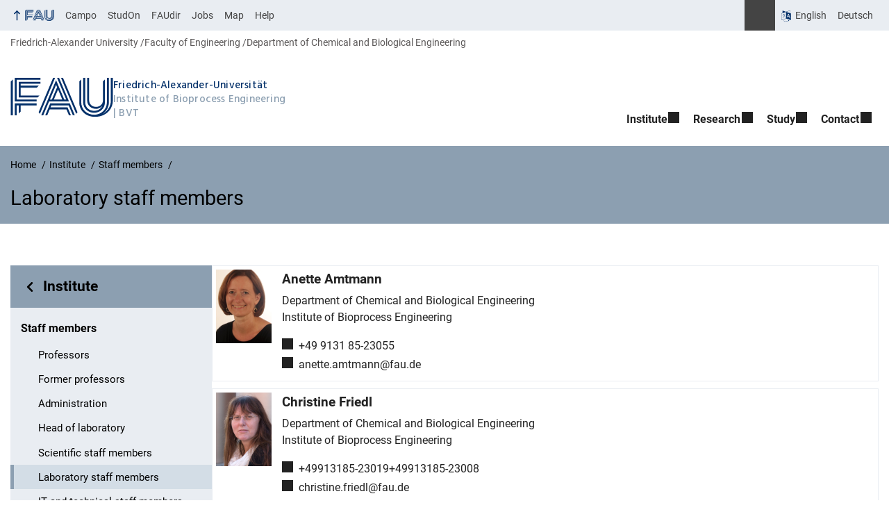

--- FILE ---
content_type: text/html; charset=UTF-8
request_url: https://www.bvt.tf.fau.eu/institute/staff/lab/
body_size: 10467
content:
<!DOCTYPE html>
<html class="no-js" lang="en-GB">
	<head>
		<meta charset="UTF-8">
		<meta name="viewport" content="width=device-width, initial-scale=1.0">
		<title>Laboratory staff members - Institute of Bioprocess Engineering</title>
			<style>img:is([sizes="auto" i], [sizes^="auto," i]) { contain-intrinsic-size: 3000px 1500px }</style>
			<link rel="alternate" hreflang="de" href="https://www.bvt.tf.fau.de/lehrstuhl/mitarbeiter/labormitarbeiter/">
		<link rel="alternate" type="application/rss+xml" title="Institute of Bioprocess Engineering - RSS 2.0 Feed" href="https://www.bvt.tf.fau.eu/feed/">
		
		<!-- The SEO Framework by Sybre Waaijer -->
		<meta name="robots" content="max-snippet:-1,max-image-preview:large,max-video-preview:-1" />
		<link rel="canonical" href="https://www.bvt.tf.fau.eu/institute/staff/lab/" />
		<meta property="og:type" content="website" />
		<meta property="og:locale" content="en_GB" />
		<meta property="og:site_name" content="Institute of Bioprocess Engineering" />
		<meta property="og:title" content="Laboratory staff members" />
		<meta property="og:url" content="https://www.bvt.tf.fau.eu/institute/staff/lab/" />
		<meta property="og:image" content="https://www.bvt.tf.fau.eu/files/2018/03/cropped-BVT_Logo_für-Tab.png" />
		<meta property="og:image:width" content="512" />
		<meta property="og:image:height" content="512" />
		<meta name="twitter:card" content="summary_large_image" />
		<meta name="twitter:title" content="Laboratory staff members" />
		<meta name="twitter:image" content="https://www.bvt.tf.fau.eu/files/2018/03/cropped-BVT_Logo_für-Tab.png" />
		<script type="application/ld+json">{"@context":"https://schema.org","@graph":[{"@type":"WebSite","@id":"https://www.bvt.tf.fau.eu/#/schema/WebSite","url":"https://www.bvt.tf.fau.eu/","name":"Institute of Bioprocess Engineering","description":"Prof. Dr. Kathrin Castiglione","inLanguage":"en-GB","potentialAction":{"@type":"SearchAction","target":{"@type":"EntryPoint","urlTemplate":"https://www.bvt.tf.fau.eu/search/{search_term_string}/"},"query-input":"required name=search_term_string"},"publisher":{"@type":"Organization","@id":"https://www.bvt.tf.fau.eu/#/schema/Organization","name":"Institute of Bioprocess Engineering","url":"https://www.bvt.tf.fau.eu/","logo":{"@type":"ImageObject","url":"https://www.bvt.tf.fau.eu/files/2018/03/cropped-BVT_Logo_für-Tab.png","contentUrl":"https://www.bvt.tf.fau.eu/files/2018/03/cropped-BVT_Logo_für-Tab.png","width":512,"height":512}}},{"@type":"WebPage","@id":"https://www.bvt.tf.fau.eu/institute/staff/lab/","url":"https://www.bvt.tf.fau.eu/institute/staff/lab/","name":"Laboratory staff members - Institute of Bioprocess Engineering","inLanguage":"en-GB","isPartOf":{"@id":"https://www.bvt.tf.fau.eu/#/schema/WebSite"},"breadcrumb":{"@type":"BreadcrumbList","@id":"https://www.bvt.tf.fau.eu/#/schema/BreadcrumbList","itemListElement":[{"@type":"ListItem","position":1,"item":"https://www.bvt.tf.fau.eu/","name":"Institute of Bioprocess Engineering"},{"@type":"ListItem","position":2,"item":"https://www.bvt.tf.fau.eu/institute/","name":"Institute"},{"@type":"ListItem","position":3,"item":"https://www.bvt.tf.fau.eu/institute/staff/","name":"Staff members"},{"@type":"ListItem","position":4,"name":"Laboratory staff members"}]},"potentialAction":{"@type":"ReadAction","target":"https://www.bvt.tf.fau.eu/institute/staff/lab/"}}]}</script>
		<!-- / The SEO Framework by Sybre Waaijer | 26.14ms meta | 13.06ms boot -->
		
		<link rel="alternate" type="application/rss+xml" title="Institute of Bioprocess Engineering &raquo; Feed" href="https://www.bvt.tf.fau.eu/feed/" />
		<link rel='stylesheet' id='rrze-univis-css' href='https://www.bvt.tf.fau.eu/wp-content/plugins/rrze-univis/css/rrze-univis.css?ver=6.8.3' media='all' />
		<link rel='stylesheet' id='fau-style-css' href='https://www.bvt.tf.fau.eu/wp-content/themes/FAU-Techfak/style.css?ver=2.6.36' media='all' />
		<link rel='stylesheet' id='fau-style-print-css' href='https://www.bvt.tf.fau.eu/wp-content/themes/FAU-Techfak/print.css?ver=2.6.36' media='print' />
		<link rel='stylesheet' id='rrze-legal-cookie-css' href='https://www.bvt.tf.fau.eu/wp-content/plugins/rrze-legal/build/banner.css?ver=2.8.9' media='all' />
		<script src="https://www.bvt.tf.fau.eu/wp-includes/js/jquery/jquery.min.js?ver=3.7.1" id="jquery-core-js"></script>
		<script src="https://www.bvt.tf.fau.eu/wp-includes/js/jquery/jquery-migrate.min.js?ver=3.4.1" id="jquery-migrate-js"></script>
		<script type="text/javascript" id="rrze-unvis-ajax-frontend-js-extra">
		/* <![CDATA[ */
		var univis_frontend_ajax = {"ajax_frontend_url":"https:\/\/www.bvt.tf.fau.eu\/wp-admin\/admin-ajax.php","ics_nonce":"3d50fbab16"};
		/* ]]> */
		</script>
		<script src="https://www.bvt.tf.fau.eu/wp-content/plugins/rrze-univis/src/js/rrze-univis-frontend.js" id="rrze-unvis-ajax-frontend-js"></script>
		        <style type="text/css">
		            #wpadminbar #wp-admin-bar-wp-logo>.ab-item .ab-icon:before,
		            #wpadminbar .quicklinks li .blavatar:before {
		                content: "\f319";
		                top: 2px;
		            }
		        </style>
		<link rel="dns-prefetch" href="http://www.bvt.tf.fau.eu" crossorigin>
		<link rel="dns-prefetch" href="https://fau.eu" crossorigin>
		<link rel="dns-prefetch" href="https://tf.fau.eu" crossorigin>
		<link rel="icon" href="https://www.bvt.tf.fau.eu/files/2018/03/cropped-BVT_Logo_für-Tab-32x32.png" sizes="32x32" />
		<link rel="icon" href="https://www.bvt.tf.fau.eu/files/2018/03/cropped-BVT_Logo_für-Tab-192x192.png" sizes="192x192" />
		<link rel="apple-touch-icon" href="https://www.bvt.tf.fau.eu/files/2018/03/cropped-BVT_Logo_für-Tab-180x180.png" />
		<meta name="msapplication-TileImage" content="https://www.bvt.tf.fau.eu/files/2018/03/cropped-BVT_Logo_für-Tab-270x270.png" />
		<link rel="icon" href="https://www.bvt.tf.fau.eu/files/2018/03/cropped-BVT_Logo_für-Tab-150x150.png" sizes="64x64" />
		<link rel="icon" href="https://www.bvt.tf.fau.eu/files/2018/03/cropped-BVT_Logo_für-Tab-150x150.png" sizes="120x120" />
	</head>
	<body id="top" class="wp-singular page-template page-template-page-templates page-template-page-subnav page-template-page-templatespage-subnav-php page page-id-89 page-child parent-pageid-19 wp-embed-responsive wp-theme-FAU-Techfak active-meta-widget faculty-tf fau-theme fauorg-fakultaet nologo slider-autoplay slider-fade blogroll-image-3-2 mainnav-forceclick mainnav-plainview blockeditor-disabled">		<div id="pagewrapper">
			<div id="headerwrapper">
				<nav id="skiplinks" aria-label="Jump links">
					<ul class="jumplinks">
						<li><a href="#maintop" tabindex="0">Skip navigation</a></li>
						<li><a href="#nav" tabindex="0">Skip to navigation</a></li>
						<li><a href="#footer" tabindex="0">Skip to the bottom</a></li>
					</ul>
				</nav>
				<div id="meta">
                    <div class="header-container">
                        <div class="header-row" id="meta-menu">
                            <div class="meta-links-container">
                                <a href="#meta-menu" class="meta-links-trigger meta-links-trigger-open">
                                    <span class="meta-links-trigger-text">Simulate organization breadcrumb open</span>
                                    <span class="meta-links-trigger-icon meta-links-trigger-icon-fau">
                                        <svg height="58" width="153" aria-labelledby="website-title" aria-hidden="true" role="img"><use xlink:href="#fau-logo-2021" class="faubaselogo"/></svg>                                    </span>
                                </a>
                                <a href="#top" class="meta-links-trigger meta-links-trigger-close">
                                    <span class="meta-links-trigger-text">Simulate organization breadcrumb close</span>
                                    <span class="meta-links-trigger-icon"></span>
                                </a>
                            </div>
                            <div class="meta-logo">
                                <div class="branding" itemscope itemtype="http://schema.org/Organization">
                                    <a itemprop="url" rel="home" class="generated" href="/"><span class="textlogo"><span class="baselogo"><svg height="58" width="153" aria-labelledby="website-title-meta" aria-hidden="true" role="img"><use xlink:href="#fau-logo-2021" class="faubaselogo"/></svg></span><span class="text"><span class="fau-title" aria-hidden="true">Friedrich-Alexander-Universität</span> <span id="website-title-meta" class="visible-title tf" itemprop="name">Institute of Bioprocess Engineering</span> <span class="website-shortcut tf">BVT</span></span></span></a>                                </div>
                            </div>
                        </div>
                        <nav class="meta-links"
                             aria-label="Navigation: More offers">
                            <ul class="orgalist"><li class="fauhome"><a href="https://www.fau.eu"><svg height="16" width="42" aria-labelledby="fau-logo-2021-title-3 fau-logo-2021-desc-3" role="img"><title id="fau-logo-2021-title-3">FAU</title><desc id="fau-logo-2021-desc-3">To the central FAU website</desc><use xlink:href="#fau-logo-2021" class="fau"/></svg></a></li>
</ul>
    <nav class="orga-breadcrumb" aria-label="Organizational Navigation"><ol class="breadcrumblist" itemscope itemtype="https://schema.org/BreadcrumbList"><li itemprop="itemListElement" itemscope itemtype="https://schema.org/ListItem"><a itemprop="item" href="https://www.fau.eu"><span itemprop="name">Friedrich-Alexander University</span></a><meta itemprop="position" content="1" /></li><li itemprop="itemListElement" itemscope itemtype="https://schema.org/ListItem"><a itemprop="item" href="https://www.tf.fau.eu"><span itemprop="name">Faculty of Engineering</span></a><meta itemprop="position" content="2" /></li><li itemprop="itemListElement" itemscope itemtype="https://schema.org/ListItem"><a itemprop="item" href="https://www.cbi.tf.fau.eu"><span itemprop="name">Department of Chemical and Biological Engineering</span></a><meta itemprop="position" content="3" /></li></ol></nav><div class="meta-search">
    <div itemscope itemtype="https://schema.org/WebSite">
        <meta itemprop="url" content="/">
        <form itemprop="potentialAction" itemscope itemtype="https://schema.org/SearchAction" id="search-header" role="search" aria-label="Search website" method="get" class="searchform" action="/">
            <label for="headsearchinput">Please enter the search term for searching into the documents of this website:</label>
            <meta itemprop="target" content="/?s={s}">
            <input itemprop="query-input" id="headsearchinput" type="text" value="" name="s" placeholder="Search term" required>
            <input type="hidden" name="post_type[]" value="page"><input type="hidden" name="post_type[]" value="post">            <div class="search-initiate-button"><span class="screen-reader-text">Suche öffnen</span></div>
            <input type="submit" enterkeyhint="search" value="Find">
        </form>
    </div>
</div>

<div class="meta-widget cms-workflow-widget"><div class="workflow-language mlp_language_box" aria-label="German" role="navigation"><ul><li class="lang-current current"><a rel="alternate" lang="en" hreflang="en" href="https://www.bvt.tf.fau.eu/institute/staff/lab/" id="lang-current-locale">English</a></li><li><a rel="alternate" lang="de" hreflang="de" href="https://www.bvt.tf.fau.de/lehrstuhl/mitarbeiter/labormitarbeiter/">Deutsch</a></li></ul></div></div><ul class="meta-nav menu"><li><a data-wpel-link="internal" href="https://campo.fau.de/">Campo</a></li>
<li><a data-wpel-link="internal" href="https://studon.fau.de/">StudOn</a></li>
<li><a data-wpel-link="internal" href="https://faudir.fau.de/">FAUdir</a></li>
<li><a data-wpel-link="internal" href="https://www.jobs.fau.de/">Jobs</a></li>
<li><a data-wpel-link="internal" href="https://karte.fau.de/">Map</a></li>
<li><a data-wpel-link="internal" href="https://www.fau.de/notfall/">Help</a></li>
</ul>
                        </nav>
                    </div>
                </div>
                
    <nav class="orga-breadcrumb" aria-label="Organizational Navigation"><ol class="breadcrumblist" itemscope itemtype="https://schema.org/BreadcrumbList"><li itemprop="itemListElement" itemscope itemtype="https://schema.org/ListItem"><a itemprop="item" href="https://www.fau.eu"><span itemprop="name">Friedrich-Alexander University</span></a><meta itemprop="position" content="1" /></li><li itemprop="itemListElement" itemscope itemtype="https://schema.org/ListItem"><a itemprop="item" href="https://www.tf.fau.eu"><span itemprop="name">Faculty of Engineering</span></a><meta itemprop="position" content="2" /></li><li itemprop="itemListElement" itemscope itemtype="https://schema.org/ListItem"><a itemprop="item" href="https://www.cbi.tf.fau.eu"><span itemprop="name">Department of Chemical and Biological Engineering</span></a><meta itemprop="position" content="3" /></li></ol></nav>                <header id="header">
                    <div class="header-container">
                        <div class="header-row">
                            <div class="branding" id="logo" itemscope itemtype="http://schema.org/Organization">

                                <a itemprop="url" rel="home" class="generated" href="/"><span class="textlogo"><span class="baselogo"><svg height="58" width="153" aria-labelledby="website-title" aria-hidden="true" role="img"><use xlink:href="#fau-logo-2021" class="faubaselogo"/></svg></span><span class="text"><span class="fau-title" aria-hidden="true">Friedrich-Alexander-Universität</span> <span id="website-title" class="visible-title tf" itemprop="name">Institute of Bioprocess Engineering</span> <span class="website-shortcut tf">BVT</span></span></span></a>
                            </div>
                                                        <nav class="header-menu" id="nav" aria-label="Main navigation">
                                <a href="#nav" id="mainnav-toggle"><span>Navigation</span></a>
                                <a href="#top" id="mainnav-toggle-close"><span>Navigation close</span></a>
                                <div id="nav-wrapper">
                                <ul class="nav"><li class="level1 has-sub"><a href="https://www.bvt.tf.fau.eu/institute/" class=" menu-item current-page-ancestor has-sub">Institute</a><div class="nav-flyout"><div class="container"><div class="row"><div class="flyout-entries-full column-count-1"><ul class="sub-menu level2"><li><a href="https://www.bvt.tf.fau.eu/institute/staff/" class=" menu-item current-page-ancestor">Staff members</a></li><li><a href="https://www.bvt.tf.fau.eu/institute/history/" class=" menu-item">History</a></li><li><a href="https://www.bvt.tf.fau.eu/institute/jobs/" class=" menu-item">Job offers</a></li></ul><a href="https://www.bvt.tf.fau.eu/institute/" class="button-portal">Portal Institute</a></div></div></div></div></li><li class="level1 has-sub"><a href="https://www.bvt.tf.fau.eu/research/" class=" menu-item has-sub">Research</a><div class="nav-flyout"><div class="container"><div class="row"><div class="flyout-entries-full column-count-1"><ul class="sub-menu level2"><li><a href="https://www.bvt.tf.fau.eu/research/groups/" class=" menu-item">Working groups</a></li><li><a href="https://www.bvt.tf.fau.eu/research/publications/" class=" menu-item">Publications</a></li><li><a href="https://www.bvt.tf.fau.eu/research/phds-since-2021/" class=" menu-item">Dissertations since 2022</a></li><li><a href="https://www.bvt.tf.fau.eu/research/alumni/" class=" menu-item">Former research projects</a></li></ul><a href="https://www.bvt.tf.fau.eu/research/" class="button-portal">Portal Research</a></div></div></div></div></li><li class="level1 has-sub"><a href="https://www.bvt.tf.fau.eu/study/" class=" menu-item has-sub">Study</a><div class="nav-flyout"><div class="container"><div class="row"><div class="flyout-entries-full column-count-1"><ul class="sub-menu level2"><li><a href="https://www.bvt.tf.fau.eu/study/courses/" class=" menu-item">Courses</a></li><li><a href="https://www.bvt.tf.fau.eu/study/graduate/" class=" menu-item">Graduation theses (Bachelor and Master)</a></li></ul><a href="https://www.bvt.tf.fau.eu/study/" class="button-portal">Portal Study</a></div></div></div></div></li><li class="level1 has-sub"><a href="https://www.bvt.tf.fau.eu/contact/" class=" menu-item has-sub">Contact</a><div class="nav-flyout"><div class="container"><div class="row"><div class="flyout-entries-full column-count-1"><ul class="sub-menu level2"><li><a href="https://www.bvt.tf.fau.eu/contact/get-here/" class=" menu-item">Getting here</a></li><li><a href="https://www.bvt.tf.fau.eu/contact/contact/" class=" menu-item">Contact</a></li></ul><a href="https://www.bvt.tf.fau.eu/contact/" class="button-portal">Portal Contact</a></div></div></div></div></li></ul>                                </div>
                            </nav>
                                                </div>
                    </div>
                </header>
            </div>

    <section id="hero" class="hero-small">
        <div class="hero-container hero-content">
            <div class="hero-row">
                <nav aria-label="Breadcrumb" class="breadcrumbs"><ol class="breadcrumblist" itemscope itemtype="https://schema.org/BreadcrumbList"><li itemprop="itemListElement" itemscope itemtype="https://schema.org/ListItem"><a itemprop="item" href="https://www.bvt.tf.fau.eu/"><span itemprop="name">Home</span></a><meta itemprop="position" content="1" /></li><li itemprop="itemListElement" itemscope itemtype="https://schema.org/ListItem"><a itemprop="item" href="https://www.bvt.tf.fau.eu/institute/"><span itemprop="name">Institute</span></a><meta itemprop="position" content="2" /></li><li itemprop="itemListElement" itemscope itemtype="https://schema.org/ListItem"><a itemprop="item" href="https://www.bvt.tf.fau.eu/institute/staff/"><span itemprop="name">Staff members</span></a><meta itemprop="position" content="3" /></li><li itemprop="itemListElement" itemscope itemtype="https://schema.org/ListItem"><span class="active" aria-current="page" itemprop="name">Laboratory staff members</span><meta itemprop="position" content="4" /></li></ol></nav>			
            </div>
            <div class="hero-row" aria-hidden="true" role="presentation">
                <p class="presentationtitle" >Laboratory staff members</p>
            </div>
        </div>
    </section>

	<div id="content" class="subnav">
	    <div class="content-container">			
            <div class="content-row">	
                <nav class="sidebar-subnav" aria-labelledby="subnavtitle"><header id="subnavtitle" class="small menu-header"><span class="screen-reader-text">In page navigation: </span><a href="https://www.bvt.tf.fau.eu/institute/">Institute</a></header><ul id="subnav"><li class="page_item_has_children current_page_ancestor current_page_parent"><a href="/institute/staff/">Staff members</a><ul class="children">	<li><a href="/institute/staff/professor/">Professors</a></li>	<li><a href="/institute/staff/former-profs/">Former professors</a></li>	<li><a href="/institute/staff/admin/">Administration</a></li>	<li><a href="/institute/staff/head-of-laboratory/">Head of laboratory</a></li>	<li><a href="/institute/staff/scientists/">Scientific staff members</a></li>	<li class="current_page_item"><a href="/institute/staff/lab/">Laboratory staff members</a></li>	<li><a href="/institute/staff/it-tech/">IT and technical staff members</a></li></ul></li><li><a href="/institute/history/">History</a></li><li><a href="/institute/jobs/">Job offers</a></li></ul></nav>		
                <div class="entry-content">
                <main>
                    <h1 id="maintop" class="screen-reader-text">Laboratory staff members</h1>
                                        <div class="inline-box">					   	
                                                <div class="content-inline"> 
                   
                        <div class="fau-person thumb-size-small border" itemscope itemtype="http://schema.org/Person">
<div class="row"><figure itemprop="image" class="person-thumb" aria-hidden="true" role="presentation" itemtype="http://schema.org/ImageObject"><a href="https://www.bvt.tf.fau.eu/person/anette-amtmann/" tabindex="-1"><img decoding="async" src="https://www.bvt.tf.fau.eu/files/2018/03/Anette-2017.png" itemprop="contentUrl" alt="Anette Amtmann" width="107" height="160" srcset="https://www.bvt.tf.fau.eu/files/2018/03/Anette-2017.png 200w, https://www.bvt.tf.fau.eu/files/2018/03/Anette-2017-100x150.png 100w, https://www.bvt.tf.fau.eu/files/2018/03/Anette-2017-98x147.png 98w, https://www.bvt.tf.fau.eu/files/2018/03/Anette-2017-73x110.png 73w, https://www.bvt.tf.fau.eu/files/2018/03/Anette-2017-133x200.png 133w, https://www.bvt.tf.fau.eu/files/2018/03/Anette-2017-80x120.png 80w" sizes="(max-width: 107px) 100vw, 107px"/></a><meta itemprop="identifier" content="https://www.bvt.tf.fau.eu/person/anette-amtmann/"/><meta itemprop="width" content="107"/><meta itemprop="height" content="160"/></figure><div class="person-default-thumb"><h3><a href="https://www.bvt.tf.fau.eu/person/anette-amtmann/"><span itemprop="name"><span class="fullname"><span itemprop="givenName">Anette</span> <span itemprop="familyName">Amtmann</span></span></span></a></h3><div class="person-info"><p itemprop="worksFor" itemtype="http://schema.org/Organization"><span itemprop="name">Department of Chemical and Biological Engineering</span><br /><span itemprop="department">Institute of Bioprocess Engineering</span><br /></p><ul class="contactlist"><li class="person-info-phone telephone"><span class="screen-reader-text">Phone number: </span><a itemprop="telephone" href="tel:+49-9131-85-23055">+49 9131 85-23055</a></li><li class="person-info-email email"><span class="screen-reader-text">Email: </span><a itemprop="email" href="mailto:anette.amtmann@fau.de">anette.amtmann@fau.de</a></li></ul></div></div></div></div><div class="fau-person thumb-size-small border" itemscope itemtype="http://schema.org/Person">
<div class="row"><figure itemprop="image" class="person-thumb" aria-hidden="true" role="presentation" itemtype="http://schema.org/ImageObject"><a href="https://www.bvt.tf.fau.eu/person/christine-friedl/" tabindex="-1"><img decoding="async" src="https://www.bvt.tf.fau.eu/files/2018/03/Christine-Friedl.png" itemprop="contentUrl" alt="Christine Friedl" width="120" height="156" srcset="https://www.bvt.tf.fau.eu/files/2018/03/Christine-Friedl.png 200w, https://www.bvt.tf.fau.eu/files/2018/03/Christine-Friedl-115x150.png 115w, https://www.bvt.tf.fau.eu/files/2018/03/Christine-Friedl-113x147.png 113w, https://www.bvt.tf.fau.eu/files/2018/03/Christine-Friedl-85x110.png 85w, https://www.bvt.tf.fau.eu/files/2018/03/Christine-Friedl-154x200.png 154w, https://www.bvt.tf.fau.eu/files/2018/03/Christine-Friedl-92x120.png 92w" sizes="(max-width: 120px) 100vw, 120px"/></a><meta itemprop="identifier" content="https://www.bvt.tf.fau.eu/person/christine-friedl/"/><meta itemprop="width" content="120"/><meta itemprop="height" content="156"/></figure><div class="person-default-thumb"><h3><a href="https://www.bvt.tf.fau.eu/person/christine-friedl/"><span itemprop="name"><span class="fullname"><span itemprop="givenName">Christine</span> <span itemprop="familyName">Friedl</span></span></span></a></h3><div class="person-info"><p itemprop="worksFor" itemtype="http://schema.org/Organization"><span itemprop="name">Department of Chemical and Biological Engineering</span><br /><span itemprop="department">Institute of Bioprocess Engineering</span><br /></p><ul class="contactlist"><li class="person-info-phone telephone"><span class="screen-reader-text">Phone number: </span><a itemprop="telephone" href="tel:+49913185-23019+49913185-23008">+49913185-23019+49913185-23008</a></li><li class="person-info-email email"><span class="screen-reader-text">Email: </span><a itemprop="email" href="mailto:christine.friedl@fau.de">christine.friedl@fau.de</a></li></ul></div></div></div></div><div class="fau-person thumb-size-small border" itemscope itemtype="http://schema.org/Person">
<div class="row"><figure itemprop="image" class="person-thumb" aria-hidden="true" role="presentation" itemtype="http://schema.org/ImageObject"><a href="https://www.bvt.tf.fau.eu/person/elke-heidenreich/" tabindex="-1"><img decoding="async" src="https://www.bvt.tf.fau.eu/files/2018/03/Profil-Elke.png" itemprop="contentUrl" alt="Elke Heidenreich" width="107" height="160" srcset="https://www.bvt.tf.fau.eu/files/2018/03/Profil-Elke.png 200w, https://www.bvt.tf.fau.eu/files/2018/03/Profil-Elke-100x150.png 100w, https://www.bvt.tf.fau.eu/files/2018/03/Profil-Elke-98x147.png 98w, https://www.bvt.tf.fau.eu/files/2018/03/Profil-Elke-73x110.png 73w, https://www.bvt.tf.fau.eu/files/2018/03/Profil-Elke-133x200.png 133w, https://www.bvt.tf.fau.eu/files/2018/03/Profil-Elke-80x120.png 80w" sizes="(max-width: 107px) 100vw, 107px"/></a><meta itemprop="identifier" content="https://www.bvt.tf.fau.eu/person/elke-heidenreich/"/><meta itemprop="width" content="107"/><meta itemprop="height" content="160"/></figure><div class="person-default-thumb"><h3><a href="https://www.bvt.tf.fau.eu/person/elke-heidenreich/"><span itemprop="name"><span class="fullname"><span itemprop="givenName">Elke</span> <span itemprop="familyName">Heidenreich</span></span></span></a></h3><div class="person-info"><p itemprop="worksFor" itemtype="http://schema.org/Organization"><span itemprop="name">Department of Chemical and Biological Engineering</span><br /><span itemprop="department">Institute of Bioprocess Engineering</span><br /></p><ul class="contactlist"><li class="person-info-phone telephone"><span class="screen-reader-text">Phone number: </span><a itemprop="telephone" href="tel:+49913185-23200+49913185-23059">+49913185-23200+49913185-23059</a></li><li class="person-info-email email"><span class="screen-reader-text">Email: </span><a itemprop="email" href="mailto:elke.heidenreich@fau.de">elke.heidenreich@fau.de</a></li></ul></div></div></div></div><div class="fau-person thumb-size-small border" itemscope itemtype="http://schema.org/Person">
<div class="row"><figure itemprop="image" class="person-thumb" aria-hidden="true" role="presentation" itemtype="http://schema.org/ImageObject"><a href="https://www.bvt.tf.fau.eu/person/petra-zahner-rimmel/" tabindex="-1"><img loading="lazy" decoding="async" src="https://www.bvt.tf.fau.eu/wp-content/plugins/fau-person/images/platzhalter-frau.png" itemprop="contentUrl" alt="Petra Zahner-Rimmel" width="120" height="160"/></a><meta itemprop="identifier" content="https://www.bvt.tf.fau.eu/person/petra-zahner-rimmel/"/><meta itemprop="width" content="120"/><meta itemprop="height" content="160"/></figure><div class="person-default-thumb"><h3><a href="https://www.bvt.tf.fau.eu/person/petra-zahner-rimmel/"><span itemprop="name"><span class="fullname"><span itemprop="givenName">Petra</span> <span itemprop="familyName">Zahner-Rimmel</span></span></span></a></h3><div class="person-info"><p itemprop="worksFor" itemtype="http://schema.org/Organization"><span itemprop="name">Department of Chemical and Biological Engineering</span><br /><span itemprop="department">Institute of Bioprocess Engineering</span><br /></p><ul class="contactlist"><li class="person-info-phone telephone"><span class="screen-reader-text">Phone number: </span><a itemprop="telephone" href="tel:+49913185-23015+49913185-23200">+49913185-23015+49913185-23200</a></li><li class="person-info-email email"><span class="screen-reader-text">Email: </span><a itemprop="email" href="mailto:petra.zahner-rimmel@fau.de">petra.zahner-rimmel@fau.de</a></li></ul></div></div></div></div>
                        </div>
                    </div>
                </main>    
                  					    
                </div>				
            </div>
	    </div>
	</div>
	
	


	<footer id="footer">
		<div class="container">
            

			<div class="footer-row">
				<div class="footer-logo fau">
					<svg height="55" width="144"><use xlink:href="#fau-logo-2021" class="fau-logo-footer"/></svg>				</div>
				<div class="footer-address">
					<address itemscope itemtype="http://schema.org/PostalAddress">
						<meta itemprop="name" content="Friedrich-Alexander-Universität Erlangen-Nürnberg Institute of Bioprocess Engineering">
						<span>Friedrich-Alexander-Universität Erlangen-Nürnberg<br>Institute of Bioprocess Engineering</span><br>
						<span itemprop="streetAddress">Paul-Gordan-Str. 3</span><br>
						<span itemprop="postalCode">91052</span> <span itemprop="addressLocality">Erlangen</span><br>
						<span itemprop="addressCountry">Germany</span>   
					</address>
			   	</div>
		    <div class="footer-meta">
			<nav aria-label="Contact, imprint and additional information">
			    <ul id="footer-nav" class="menu"><li class="menu-item menu-item-type-post_type menu-item-object-page menu-item-609"><a href="https://www.bvt.tf.fau.eu/imprint/">Imprint</a></li>
<li class="menu-item menu-item-type-post_type menu-item-object-page menu-item-710"><a href="https://www.bvt.tf.fau.eu/privacy/">Privacy and data protection</a></li>
<li class="menu-item menu-item-type-post_type menu-item-object-page menu-item-1201"><a href="https://www.bvt.tf.fau.eu/accessibility/">Accessibility</a></li>
</ul>			</nav>
			<nav class="svg-socialmedia round hoverbg" aria-label="Social media"><div itemscope itemtype="http://schema.org/Organization"><meta itemprop="name" content="Institute of Bioprocess Engineering"><meta itemprop="url" content="https://www.bvt.tf.fau.eu/"><ul><li class="social-facebook"><a data-wpel-link="internal" itemprop="sameAs" href="https://de-de.facebook.com/Uni.Erlangen.Nuernberg">Facebook</a></li><li class="social-iconbyurl"><a data-wpel-link="internal" itemprop="sameAs" href="https://www.bvt.tf.fau.eu/feed/">RSS Feed</a></li><li class="social-twitter"><a data-wpel-link="internal" itemprop="sameAs" href="https://twitter.com/UniFAU">Twitter</a></li><li class="social-xing"><a data-wpel-link="internal" itemprop="sameAs" href="https://www.xing.com/net/alumnifau">Xing</a></li></ul></div></nav>		    </div>
		</div>
	    </div>
	    <a href="#pagewrapper" class="top-link"><span class="arrow-up"></span><span class="screen-reader-text">Up</span></a>
	</footer>
    </div> 
	<script type="speculationrules">
{"prefetch":[{"source":"document","where":{"and":[{"href_matches":"\/*"},{"not":{"href_matches":["\/wp-*.php","\/wp-admin\/*","\/files\/*","\/wp-content\/*","\/wp-content\/plugins\/*","\/wp-content\/themes\/FAU-Techfak\/*","\/*\\?(.+)"]}},{"not":{"selector_matches":"a[rel~=\"nofollow\"]"}},{"not":{"selector_matches":".no-prefetch, .no-prefetch a"}}]},"eagerness":"conservative"}]}
</script>

<svg class="fau-svg-definitions" version="1.1" xmlns="http://www.w3.org/2000/svg" xmlns:xlink="http://www.w3.org/1999/xlink">
	<symbol id="fau-logo-2021" viewBox="0 0 479 183"><g id="Logo" transform="matrix(1 0 0 1 0 -2)"><path d="M0 19.1 L9.3 9.8 L9.3 178.1 L0 178.1 Z M27.8 11.3 L139 11.3 L139 2 L18.5 2 L18.5 11.3 L18.5 113.3 L120.9 113.3 L120.9 104 L27.8 104 Z M134.9 85.4 L46.3 85.4 L46.3 48.3 L122 48.3 L131.3 39 L46.3 39 L46.3 29.7 L139 29.7 L139 20.4 L46.3 20.4 L37 20.4 L37 94.5 L125.6 94.5 Z M18.5 127.1 L18.5 178.1 L27.8 178.1 L27.8 131.8 L37.1 131.8 L37.1 170.4 L46.4 161.1 L46.4 131.8 L121 131.8 L121 122.5 L18.5 122.5 Z M469.8 2 L469.8 108.6 C469.8 133.4 458.7 154.7 432.9 171.1 L432.7 170.8 C449.7 157.3 460.5 140.1 460.5 117.7 L460.5 2 L451.2 2 L451.2 117.5 C451.2 150.8 424.2 175.7 391 175.7 C357.8 175.7 330.8 150.7 330.8 117.5 L330.8 9.8 L321.5 19.1 L321.5 117.8 C321.5 156.2 352.6 185 391 185 C391.9 185 400.3 185 400.3 185 C438.1 185 479.1 157.1 479.1 108.8 C479.1 108.8 479.1 2.1 479.1 2.1 L469.8 2.1 Z M391 166.5 C419.1 166.5 442 145.7 442 117.5 L442 117.5 L442 9.8 L432.7 19.1 L432.7 108.6 C432.7 126.5 418.2 138.7 400.3 138.7 C382.4 138.7 367.9 126.5 367.9 108.6 L367.9 2 L358.6 2 L358.6 108.6 C358.6 131.6 377.3 148 400.3 148 C409.7 148 421.2 143.3 428.9 135.2 L429.1 135.5 C421.8 149 408.4 157.3 391 157.3 C368.1 157.3 349.5 140.7 349.3 117.9 L349.3 117.9 L349.3 2 L340 2 L340 117.9 L340 117.9 C340.2 145.8 363 166.5 391 166.5 Z M185.1 122.5 L161.7 178.1 L171 178.1 L171 178.1 L171 178.1 L182.7 150.3 L261.2 150.3 L272.9 178.1 L282.2 178.1 L266.5 141 L186.5 141 L190.4 131.7 L271.8 131.7 L291.3 178 L300.6 178 L277.2 122.4 L185.1 122.4 Z M198.7 2 L130.6 163.6 L136.5 171.6 L208 2 Z M235.8 2 L307.2 171.6 L313.1 163.6 L245 2 Z M179.7 113.2 L152.3 178.1 L143 178.1 L212.6 13 L250.9 103.9 L260.2 103.9 L217.2 2 L226.5 2 L273.3 113.2 Z M221.9 57.1 L202.1 104 L241.6 104 Z M183.6 104 L192.9 104 L217.3 46.1 L212.7 35.1 Z"/></g></symbol>
</svg>
<!--googleoff: all-->
<div data-nosnippet><script id="RRZELegalBannerWrap" type="text/template"><div id="RRZELegalBanner" class="RRZELegal" role="dialog" aria-labelledby="BannerTextHeadline" aria-describedby="BannerTextDescription" aria-modal="true"> <div class="middle-center" style="display: none;"> <div class="_rrzelegal-box-wrap"> <div class="_rrzelegal-box _rrzelegal-box-advanced"> <div class="cookie-box"> <div class="container"> <div class="row"> <div class="col-12"> <div class="_rrzelegal-flex-center"> <span role="heading" aria-level="3" class="_rrzelegal-h3" id="BannerTextHeadline"> Privacy Settings </span> </div> <p id="BannerTextDescription"> <p>Our website uses cookies and similar technologies.</p> <p>Some cookies are necessary for visiting this website, i.e. essential. Otherwise, without these cookies, your end device would not be able to remember your privacy choices, for example.</p> <p>If you agree, we also use cookies and data to measure your interactions with our website or to integrate external media (e.g. videos).</p> <p>You can view and withdraw your consent at any time at <a href="https://www.bvt.tf.fau.eu/privacy/" tabindex="0">Privacy policy</a>. On the site you will also find additional information about the cookies and technologies used.</p> </p> <fieldset> <legend class="sr-only">Privacy Settings</legend> <ul> <li> <label class="_rrzelegal-checkbox"> Essential <input id="checkbox-essential" tabindex="0" type="checkbox" name="cookieGroup[]" value="essential" checked disabled data-rrzelegal-cookie-checkbox> <span class="_rrzelegal-checkbox-indicator"></span> </label> </li> <li> <label class="_rrzelegal-checkbox"> External Media <input id="checkbox-external_media" tabindex="0" type="checkbox" name="cookieGroup[]" value="external_media" data-rrzelegal-cookie-checkbox> <span class="_rrzelegal-checkbox-indicator"></span> </label> </li> </ul> </fieldset> <p class="_rrzelegal-accept"> <a href="#" tabindex="0" role="button" class="_rrzelegal-btn _rrzelegal-btn-accept-all _rrzelegal-cursor" data-cookie-accept-all> Accept all </a> </p> <p class="_rrzelegal-accept"> <a href="#" tabindex="0" role="button" id="BannerSaveButton" class="_rrzelegal-btn _rrzelegal-cursor" data-cookie-accept> Save </a> </p> <p class="_rrzelegal-refuse-btn"> <a class="_rrzelegal-btn" href="#" tabindex="0" role="button" data-cookie-refuse> Accept only essential cookies </a> </p> <p class="_rrzelegal-manage-btn"> <a href="#" tabindex="0" data-cookie-individual> Individual privacy settings </a> </p> <p class="_rrzelegal-legal"> <a href="https://www.bvt.tf.fau.eu/imprint/" tabindex="0"> Imprint </a> <span class="_rrzelegal-separator"></span> <a href="https://www.bvt.tf.fau.eu/privacy/" tabindex="0"> Privacy policy </a> <span class="_rrzelegal-separator"></span> <a href="https://www.bvt.tf.fau.eu/accessibility/" tabindex="0"> Accessibility </a> </p> </div> </div> </div> </div> <div class="cookie-preference" aria-hidden="true" role="dialog" aria-describedby="CookiePrefDescription" aria-modal="true"> <div class="container not-visible"> <div class="row no-gutters"> <div class="col-12"> <div class="row no-gutters align-items-top"> <div class="col-12"> <div class="_rrzelegal-flex-center"> <span role="heading" aria-level="3" class="_rrzelegal-h3"> Privacy Settings </span> </div> <p id="CookiePrefDescription"> <span class="_rrzelegal-paragraph _rrzelegal-text-description">Here you will find an overview of all cookies used. You can give your consent to whole categories or display further information and select certain cookies.</span> </p> <div class="row no-gutters align-items-center"> <div class="col-12 col-sm-10"> <p class="_rrzelegal-accept"> <a href="#" class="_rrzelegal-btn _rrzelegal-btn-accept-all _rrzelegal-cursor" tabindex="0" role="button" data-cookie-accept-all> Accept all </a> <a href="#" id="CookiePrefSave" tabindex="0" role="button" class="_rrzelegal-btn _rrzelegal-cursor" data-cookie-accept> Save </a> <a href="#" class="_rrzelegal-btn _rrzelegal-refuse-btn _rrzelegal-cursor" tabindex="0" role="button" data-cookie-refuse> Accept only essential cookies </a> </p> </div> <div class="col-12 col-sm-2"> <p class="_rrzelegal-refuse"> <a href="#" class="_rrzelegal-cursor" tabindex="0" data-cookie-back> Back </a> </p> </div> </div> </div> </div> <div data-cookie-accordion> <fieldset> <legend class="sr-only">Privacy Settings</legend> <div class="bcac-item"> <div class="d-flex flex-row"> <label class="w-75"> <span role="heading" aria-level="4" class="_rrzelegal-h4"> Essential (4) </span> </label> <div class="w-25 text-right"> </div> </div> <div class="d-block"> <p>Essential cookies enable basic functions and are necessary for the proper function of the website.</p> <p class="text-center"> <a href="#" class="_rrzelegal-cursor d-block" tabindex="0" data-cookie-accordion-target="essential"> <span data-cookie-accordion-status="show"> Show Cookie Information </span> <span data-cookie-accordion-status="hide" class="rrzelegal-hide"> Hide Cookie Information </span> </a> </p> </div> <div class="rrzelegal-hide" data-cookie-accordion-parent="essential"> <table> <tr> <th>Name</th> <td> <label> Default Cookie </label> </td> </tr> <tr> <th>Provider</th> <td>Owner of this website</td> </tr> <tr> <th>Purpose</th> <td>Saves the visitors preferences selected in the Consent Banner.</td> </tr> <tr> <th>Privacy Policy</th> <td class="_rrzelegal-pp-url"> <a href="https://www.bvt.tf.fau.eu/privacy/" target="_blank" rel="nofollow noopener noreferrer"> https://www.bvt.tf.fau.eu/privacy/ </a> </td> </tr> <tr> <th>Hosts</th> <td>www.bvt.tf.fau.eu</td> </tr> <tr> <th>Cookie Name</th> <td>rrze-legal-consent</td> </tr> <tr> <th>Cookie Expiry</th> <td>1 Year</td> </tr> </table> <table> <tr> <th>Name</th> <td> <label> WordPress </label> </td> </tr> <tr> <th>Provider</th> <td>No transmission to third parties</td> </tr> <tr> <th>Purpose</th> <td>Test if cookie can be set. Remember User session.</td> </tr> <tr> <th>Privacy Policy</th> <td class="_rrzelegal-pp-url"> <a href="https://www.bvt.tf.fau.eu/privacy/" target="_blank" rel="nofollow noopener noreferrer"> https://www.bvt.tf.fau.eu/privacy/ </a> </td> </tr> <tr> <th>Hosts</th> <td>.www.bvt.tf.fau.eu</td> </tr> <tr> <th>Cookie Name</th> <td>wordpress_[*]</td> </tr> <tr> <th>Cookie Expiry</th> <td>Session</td> </tr> </table> <table> <tr> <th>Name</th> <td> <label> SimpleSAML </label> </td> </tr> <tr> <th>Provider</th> <td>No transmission to third parties</td> </tr> <tr> <th>Purpose</th> <td>Used to manage WebSSO session state.</td> </tr> <tr> <th>Privacy Policy</th> <td class="_rrzelegal-pp-url"> <a href="https://www.bvt.tf.fau.eu/privacy/" target="_blank" rel="nofollow noopener noreferrer"> https://www.bvt.tf.fau.eu/privacy/ </a> </td> </tr> <tr> <th>Hosts</th> <td>www.bvt.tf.fau.eu</td> </tr> <tr> <th>Cookie Name</th> <td>SimpleSAMLSessionID,SimpleSAMLAuthToken</td> </tr> <tr> <th>Cookie Expiry</th> <td>Session</td> </tr> </table> <table> <tr> <th>Name</th> <td> <label> PHPSESSID </label> </td> </tr> <tr> <th>Provider</th> <td>No transmission to third parties</td> </tr> <tr> <th>Purpose</th> <td>Preserves user session state across page requests.</td> </tr> <tr> <th>Privacy Policy</th> <td class="_rrzelegal-pp-url"> <a href="https://www.bvt.tf.fau.eu/privacy/" target="_blank" rel="nofollow noopener noreferrer"> https://www.bvt.tf.fau.eu/privacy/ </a> </td> </tr> <tr> <th>Hosts</th> <td>www.bvt.tf.fau.eu</td> </tr> <tr> <th>Cookie Name</th> <td>PHPSESSID</td> </tr> <tr> <th>Cookie Expiry</th> <td>Session</td> </tr> </table> </div> </div> <div class="bcac-item"> <div class="d-flex flex-row"> <label class="w-75"> <span role="heading" aria-level="4" class="_rrzelegal-h4"> External Media (6) </span> </label> <div class="w-25 text-right"> <label class="_rrzelegal-btn-switch"> <span class="sr-only"> External Media </span> <input tabindex="0" id="rrzelegal-cookie-group-external_media" type="checkbox" name="cookieGroup[]" value="external_media" data-rrzelegal-cookie-switch> <span class="_rrzelegal-slider"></span> <span class="_rrzelegal-btn-switch-status" data-active="On" data-inactive="Off"> </span> </label> </div> </div> <div class="d-block"> <p>Content from video platforms and social media platforms is blocked by default. If External Media cookies are accepted, access to those contents no longer requires manual consent.</p> <p class="text-center"> <a href="#" class="_rrzelegal-cursor d-block" tabindex="0" data-cookie-accordion-target="external_media"> <span data-cookie-accordion-status="show"> Show Cookie Information </span> <span data-cookie-accordion-status="hide" class="rrzelegal-hide"> Hide Cookie Information </span> </a> </p> </div> <div class="rrzelegal-hide" data-cookie-accordion-parent="external_media"> <table> <tr> <th>Accept</th> <td> <label class="_rrzelegal-btn-switch _rrzelegal-btn-switch--textRight"> <span class="sr-only">Twitter</span> <input id="rrzelegal-cookie-twitter" tabindex="0" type="checkbox" data-cookie-group="external_media" name="cookies[external_media][]" value="twitter" data-rrzelegal-cookie-switch> <span class="_rrzelegal-slider"></span> <span class="_rrzelegal-btn-switch-status" data-active="On" data-inactive="Off" aria-hidden="true"> </span> </label> </td> </tr> <tr> <th>Name</th> <td> <label> Twitter </label> </td> </tr> <tr> <th>Provider</th> <td>Twitter International Company, One Cumberland Place, Fenian Street, Dublin 2, D02 AX07, Ireland</td> </tr> <tr> <th>Purpose</th> <td>Used to unblock Twitter content.</td> </tr> <tr> <th>Privacy Policy</th> <td class="_rrzelegal-pp-url"> <a href="https://twitter.com/privacy" target="_blank" rel="nofollow noopener noreferrer"> https://twitter.com/privacy </a> </td> </tr> <tr> <th>Hosts</th> <td>twimg.com, twitter.com</td> </tr> <tr> <th>Cookie Name</th> <td>__widgetsettings, local_storage_support_test</td> </tr> <tr> <th>Cookie Expiry</th> <td>Unlimited</td> </tr> </table> <table> <tr> <th>Accept</th> <td> <label class="_rrzelegal-btn-switch _rrzelegal-btn-switch--textRight"> <span class="sr-only">YouTube</span> <input id="rrzelegal-cookie-youtube" tabindex="0" type="checkbox" data-cookie-group="external_media" name="cookies[external_media][]" value="youtube" data-rrzelegal-cookie-switch> <span class="_rrzelegal-slider"></span> <span class="_rrzelegal-btn-switch-status" data-active="On" data-inactive="Off" aria-hidden="true"> </span> </label> </td> </tr> <tr> <th>Name</th> <td> <label> YouTube </label> </td> </tr> <tr> <th>Provider</th> <td>Google Ireland Limited, Gordon House, Barrow Street, Dublin 4, Ireland</td> </tr> <tr> <th>Purpose</th> <td>Used to unblock YouTube content.</td> </tr> <tr> <th>Privacy Policy</th> <td class="_rrzelegal-pp-url"> <a href="https://policies.google.com/privacy?hl=en&#038;gl=en" target="_blank" rel="nofollow noopener noreferrer"> https://policies.google.com/privacy?hl=en&#038;gl=en </a> </td> </tr> <tr> <th>Hosts</th> <td>google.com, youtube.com, youtube-nocookie.com</td> </tr> <tr> <th>Cookie Name</th> <td>NID</td> </tr> <tr> <th>Cookie Expiry</th> <td>6 Months</td> </tr> </table> <table> <tr> <th>Accept</th> <td> <label class="_rrzelegal-btn-switch _rrzelegal-btn-switch--textRight"> <span class="sr-only">Vimeo</span> <input id="rrzelegal-cookie-vimeo" tabindex="0" type="checkbox" data-cookie-group="external_media" name="cookies[external_media][]" value="vimeo" data-rrzelegal-cookie-switch> <span class="_rrzelegal-slider"></span> <span class="_rrzelegal-btn-switch-status" data-active="On" data-inactive="Off" aria-hidden="true"> </span> </label> </td> </tr> <tr> <th>Name</th> <td> <label> Vimeo </label> </td> </tr> <tr> <th>Provider</th> <td>Vimeo Inc., 555 West 18th Street, New York, New York 10011, USA</td> </tr> <tr> <th>Purpose</th> <td>Used to unblock Vimeo content.</td> </tr> <tr> <th>Privacy Policy</th> <td class="_rrzelegal-pp-url"> <a href="https://vimeo.com/privacy" target="_blank" rel="nofollow noopener noreferrer"> https://vimeo.com/privacy </a> </td> </tr> <tr> <th>Hosts</th> <td>player.vimeo.com</td> </tr> <tr> <th>Cookie Name</th> <td>vuid</td> </tr> <tr> <th>Cookie Expiry</th> <td>2 Years</td> </tr> </table> <table> <tr> <th>Accept</th> <td> <label class="_rrzelegal-btn-switch _rrzelegal-btn-switch--textRight"> <span class="sr-only">Slideshare</span> <input id="rrzelegal-cookie-slideshare" tabindex="0" type="checkbox" data-cookie-group="external_media" name="cookies[external_media][]" value="slideshare" data-rrzelegal-cookie-switch> <span class="_rrzelegal-slider"></span> <span class="_rrzelegal-btn-switch-status" data-active="On" data-inactive="Off" aria-hidden="true"> </span> </label> </td> </tr> <tr> <th>Name</th> <td> <label> Slideshare </label> </td> </tr> <tr> <th>Provider</th> <td>Scribd, Inc., 460 Bryant St, 100, San Francisco, CA 94107-2594 USA</td> </tr> <tr> <th>Purpose</th> <td>Used to unblock Slideshare content.</td> </tr> <tr> <th>Privacy Policy</th> <td class="_rrzelegal-pp-url"> <a href="https://www.slideshare.net/privacy" target="_blank" rel="nofollow noopener noreferrer"> https://www.slideshare.net/privacy </a> </td> </tr> <tr> <th>Hosts</th> <td>www.slideshare.net</td> </tr> <tr> <th>Cookie Name</th> <td>__utma</td> </tr> <tr> <th>Cookie Expiry</th> <td>2 Years</td> </tr> </table> <table> <tr> <th>Accept</th> <td> <label class="_rrzelegal-btn-switch _rrzelegal-btn-switch--textRight"> <span class="sr-only">BR Mediathek</span> <input id="rrzelegal-cookie-brmediathek" tabindex="0" type="checkbox" data-cookie-group="external_media" name="cookies[external_media][]" value="brmediathek" data-rrzelegal-cookie-switch> <span class="_rrzelegal-slider"></span> <span class="_rrzelegal-btn-switch-status" data-active="On" data-inactive="Off" aria-hidden="true"> </span> </label> </td> </tr> <tr> <th>Name</th> <td> <label> BR Mediathek </label> </td> </tr> <tr> <th>Provider</th> <td>Bayerischer Rundfunk, Rundfunkplatz 1, 80335 Munich, Germany</td> </tr> <tr> <th>Purpose</th> <td>Used to unblock BR content.</td> </tr> <tr> <th>Privacy Policy</th> <td class="_rrzelegal-pp-url"> <a href="https://www.br.de/unternehmen/service/impressum/impressum-datenschutzerklaerung-unternehmen-v2-100.html" target="_blank" rel="nofollow noopener noreferrer"> https://www.br.de/unternehmen/service/impressum/impressum-datenschutzerklaerung-unternehmen-v2-100.html </a> </td> </tr> <tr> <th>Hosts</th> <td>www.br.de</td> </tr> <tr> <th>Cookie Name</th> <td>atid</td> </tr> <tr> <th>Cookie Expiry</th> <td>1 Year</td> </tr> </table> <table> <tr> <th>Accept</th> <td> <label class="_rrzelegal-btn-switch _rrzelegal-btn-switch--textRight"> <span class="sr-only">ARD Mediathek</span> <input id="rrzelegal-cookie-ardmediathek" tabindex="0" type="checkbox" data-cookie-group="external_media" name="cookies[external_media][]" value="ardmediathek" data-rrzelegal-cookie-switch> <span class="_rrzelegal-slider"></span> <span class="_rrzelegal-btn-switch-status" data-active="On" data-inactive="Off" aria-hidden="true"> </span> </label> </td> </tr> <tr> <th>Name</th> <td> <label> ARD Mediathek </label> </td> </tr> <tr> <th>Provider</th> <td>Bayerischer Rundfunk, Rundfunkplatz 1, 80335 Munich, Germany</td> </tr> <tr> <th>Purpose</th> <td>Used to unblock ARD content.</td> </tr> <tr> <th>Privacy Policy</th> <td class="_rrzelegal-pp-url"> <a href="https://www.ardmediathek.de/datenschutz" target="_blank" rel="nofollow noopener noreferrer"> https://www.ardmediathek.de/datenschutz </a> </td> </tr> <tr> <th>Hosts</th> <td>www.ardmediathek.de</td> </tr> <tr> <th>Cookie Name</th> <td>atidvisitor</td> </tr> <tr> <th>Cookie Expiry</th> <td>1 Year</td> </tr> </table> </div> </div> </fieldset> </div> <div class="d-flex justify-content-between"> <p class="_rrzelegal-legal flex-fill"> <a href="https://www.bvt.tf.fau.eu/imprint/"> Imprint </a> <span class="_rrzelegal-separator"></span> <a href="https://www.bvt.tf.fau.eu/privacy/"> Privacy policy </a> <span class="_rrzelegal-separator"></span> <a href="https://www.bvt.tf.fau.eu/accessibility/"> Accessibility </a> </p> </div> </div> </div> </div> </div> </div> </div> </div> </div> </script></div>
<!--googleon: all-->
<link rel='stylesheet' id='fau-person-css' href='https://www.bvt.tf.fau.eu/wp-content/plugins/fau-person/css/fau-person.css?ver=6.8.3' media='all' />
<script src="https://www.bvt.tf.fau.eu/wp-content/themes/FAU-Techfak/js/printlinks.min.js?ver=2.6.36" id="fau-js-printlinks-js"></script>
<script src="https://www.bvt.tf.fau.eu/wp-content/themes/FAU-Techfak/js/fau-theme.min.js?ver=2.6.36" id="fau-scripts-js"></script>
<script type="text/javascript" id="rrze_legal_consent_banner-js-extra">
/* <![CDATA[ */
var rrzelegalCookieConfig = {"ajaxURL":"https:\/\/www.bvt.tf.fau.eu\/wp-admin\/admin-ajax.php","animation":"","animationDelay":"","animationIn":"_rrzelegal-fadeInDown","animationOut":"_rrzelegal-flipOutX","blockContent":"1","boxLayout":"box","boxLayoutAdvanced":"1","automaticCookieDomainAndPath":"","cookieDomain":"www.bvt.tf.fau.eu","cookiePath":"\/","cookieSecure":"1","cookieLifetime":"182","cookieLifetimeEssentialOnly":"182","crossDomainCookie":[],"cookieBeforeConsent":"","cookiesForBots":"1","cookieVersion":"5","hideBannerOnUrls":["","https:\/\/www.bvt.tf.fau.eu\/imprint\/","https:\/\/www.bvt.tf.fau.eu\/accessibility\/","https:\/\/www.bvt.tf.fau.eu\/privacy\/"],"cookiesForIpAddresses":"1","respectDoNotTrack":"1","hasOnlyEssentialCookies":"","reloadAfterConsent":"","reloadAfterOptOut":"","showBanner":"1","bannerIntegration":"javascript","ignorePreSelectStatus":"1","cookies":{"essential":["default","wordpress","simplesamlsessionid","phpsessid"],"statistics":[],"marketing":[],"external_media":["twitter","youtube","vimeo","slideshare","brmediathek","ardmediathek"]}};
var rrzelegalCookieCookies = {"essential":{"default":{"cookieNameList":{"rrze-legal-consent":"rrze-legal-consent"},"settings":{"blockCookiesBeforeConsent":false,"prioritize":false,"asyncOptOutCode":false}},"wordpress":{"cookieNameList":{"wordpress_[*]":"wordpress_[*]"},"settings":{"blockCookiesBeforeConsent":false,"prioritize":false,"asyncOptOutCode":false}},"simplesamlsessionid":{"cookieNameList":{"SimpleSAMLSessionID":"SimpleSAMLSessionID","SimpleSAMLAuthToken":"SimpleSAMLAuthToken"},"settings":{"blockCookiesBeforeConsent":false,"prioritize":false,"asyncOptOutCode":false}},"phpsessid":{"cookieNameList":{"PHPSESSID":"PHPSESSID"},"settings":{"blockCookiesBeforeConsent":false,"prioritize":false,"asyncOptOutCode":false}}},"external_media":{"twitter":{"cookieNameList":{"__widgetsettings":"__widgetsettings","local_storage_support_test":"local_storage_support_test"},"settings":{"blockCookiesBeforeConsent":false,"prioritize":false,"asyncOptOutCode":false},"optInJS":"PHNjcmlwdD5pZih0eXBlb2Ygd2luZG93LlJSWkVMZWdhbCA9PT0gIm9iamVjdCIpIHsgd2luZG93LlJSWkVMZWdhbC51bmJsb2NrQ29udGVudElkKCJ0d2l0dGVyIik7IH08L3NjcmlwdD4=","optOutJS":""},"youtube":{"cookieNameList":{"NID":"NID"},"settings":{"blockCookiesBeforeConsent":false,"prioritize":false,"asyncOptOutCode":false},"optInJS":"PHNjcmlwdD5pZih0eXBlb2Ygd2luZG93LlJSWkVMZWdhbCA9PT0gIm9iamVjdCIpIHsgd2luZG93LlJSWkVMZWdhbC51bmJsb2NrQ29udGVudElkKCJ5b3V0dWJlIik7IH08L3NjcmlwdD4=","optOutJS":""},"vimeo":{"cookieNameList":{"vuid":"vuid"},"settings":{"blockCookiesBeforeConsent":false,"prioritize":false,"asyncOptOutCode":false},"optInJS":"PHNjcmlwdD5pZih0eXBlb2Ygd2luZG93LlJSWkVMZWdhbCA9PT0gIm9iamVjdCIpIHsgd2luZG93LlJSWkVMZWdhbC51bmJsb2NrQ29udGVudElkKCJ2aW1lbyIpOyB9PC9zY3JpcHQ+","optOutJS":""},"slideshare":{"cookieNameList":{"__utma":"__utma"},"settings":{"blockCookiesBeforeConsent":false,"prioritize":false,"asyncOptOutCode":false},"optInJS":"PHNjcmlwdD5pZih0eXBlb2Ygd2luZG93LlJSWkVMZWdhbCA9PT0gIm9iamVjdCIpIHsgd2luZG93LlJSWkVMZWdhbC51bmJsb2NrQ29udGVudElkKCJzbGlkZXNoYXJlIik7IH08L3NjcmlwdD4=","optOutJS":""},"brmediathek":{"cookieNameList":{"atid":"atid"},"settings":{"blockCookiesBeforeConsent":false,"prioritize":false,"asyncOptOutCode":false},"optInJS":"PHNjcmlwdD5pZih0eXBlb2Ygd2luZG93LlJSWkVMZWdhbCA9PT0gIm9iamVjdCIpIHsgd2luZG93LlJSWkVMZWdhbC51bmJsb2NrQ29udGVudElkKCJicm1lZGlhdGhlayIpOyB9PC9zY3JpcHQ+","optOutJS":""},"ardmediathek":{"cookieNameList":{"atidvisitor":"atidvisitor"},"settings":{"blockCookiesBeforeConsent":false,"prioritize":false,"asyncOptOutCode":false},"optInJS":"PHNjcmlwdD5pZih0eXBlb2Ygd2luZG93LlJSWkVMZWdhbCA9PT0gIm9iamVjdCIpIHsgd2luZG93LlJSWkVMZWdhbC51bmJsb2NrQ29udGVudElkKCJhcmRtZWRpYXRoZWsiKTsgfTwvc2NyaXB0Pg==","optOutJS":""}}};
/* ]]> */
</script>
<script src="https://www.bvt.tf.fau.eu/wp-content/plugins/rrze-legal/build/banner.js?ver=2.8.9" id="rrze_legal_consent_banner-js"></script>
<script id="rrze_legal_consent_banner-js-after">
/* <![CDATA[ */
document.addEventListener("DOMContentLoaded", function (e) {
var rrzelegalCookieContentBlocker = {"twitter": {"id": "twitter","global": function (contentBlockerData) {  },"init": function (el, contentBlockerData) {  },"settings": {"executeGlobalCodeBeforeUnblocking":false}},"youtube": {"id": "youtube","global": function (contentBlockerData) {  },"init": function (el, contentBlockerData) {  },"settings": {"executeGlobalCodeBeforeUnblocking":false}},"vimeo": {"id": "vimeo","global": function (contentBlockerData) {  },"init": function (el, contentBlockerData) {  },"settings": {"executeGlobalCodeBeforeUnblocking":false}},"slideshare": {"id": "slideshare","global": function (contentBlockerData) {  },"init": function (el, contentBlockerData) {  },"settings": {"executeGlobalCodeBeforeUnblocking":false}},"brmediathek": {"id": "brmediathek","global": function (contentBlockerData) {  },"init": function (el, contentBlockerData) {  },"settings": {"executeGlobalCodeBeforeUnblocking":false}},"ardmediathek": {"id": "ardmediathek","global": function (contentBlockerData) {  },"init": function (el, contentBlockerData) {  },"settings": {"executeGlobalCodeBeforeUnblocking":false}}};
        var RRZELegalInitCheck = function () {
    
            if (typeof window.RRZELegal === "object" && typeof window.jQuery === "function") {
        
                if (typeof rrzelegalCookiePrioritized !== "object") {
                    rrzelegalCookiePrioritized = { optInJS: {} };
                }
        
                window.RRZELegal.init(rrzelegalCookieConfig, rrzelegalCookieCookies, rrzelegalCookieContentBlocker, rrzelegalCookiePrioritized.optInJS);
            } else {
                window.setTimeout(RRZELegalInitCheck, 50);
            }
        };
        
        RRZELegalInitCheck();});
/* ]]> */
</script>
	</body>
</html>